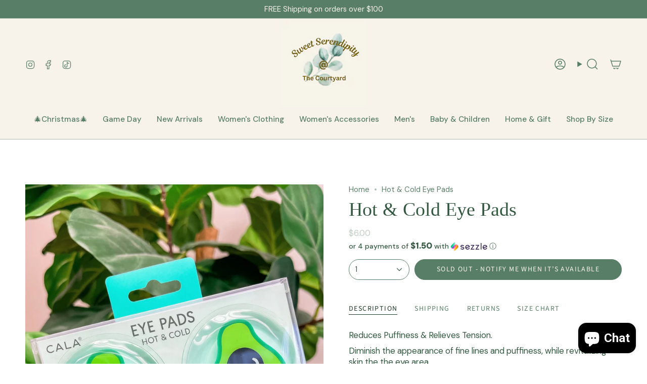

--- FILE ---
content_type: text/html; charset=utf-8
request_url: https://www.sweetserendipityshop.com/products/hot-cold-eye-pads?section_id=api-product-grid-item
body_size: 793
content:
<div id="shopify-section-api-product-grid-item" class="shopify-section">

<div data-api-content>
<div class="grid-item product-item  product-item--centered product-item--outer-text  "
    id="product-item--api-product-grid-item-8785970266402"
    data-grid-item
    
  >
    <div class="product-item__image" data-product-image>
      <a class="product-link" href="/products/hot-cold-eye-pads" aria-label="Hot &amp; Cold Eye Pads" data-product-link="/products/hot-cold-eye-pads"><div class="product-item__bg" data-product-image-default><figure class="image-wrapper image-wrapper--cover lazy-image lazy-image--backfill is-loading" style="--aspect-ratio: 0.7692307692307693;" data-aos="img-in"
  data-aos-delay="||itemAnimationDelay||"
  data-aos-duration="800"
  data-aos-anchor="||itemAnimationAnchor||"
  data-aos-easing="ease-out-quart"><img src="//www.sweetserendipityshop.com/cdn/shop/files/GhV0i81g3pToOLrb.jpg?crop=center&amp;height=3528&amp;v=1700047007&amp;width=2714" alt="" width="2714" height="3528" loading="eager" srcset="//www.sweetserendipityshop.com/cdn/shop/files/GhV0i81g3pToOLrb.jpg?v=1700047007&amp;width=136 136w, //www.sweetserendipityshop.com/cdn/shop/files/GhV0i81g3pToOLrb.jpg?v=1700047007&amp;width=160 160w, //www.sweetserendipityshop.com/cdn/shop/files/GhV0i81g3pToOLrb.jpg?v=1700047007&amp;width=180 180w, //www.sweetserendipityshop.com/cdn/shop/files/GhV0i81g3pToOLrb.jpg?v=1700047007&amp;width=220 220w, //www.sweetserendipityshop.com/cdn/shop/files/GhV0i81g3pToOLrb.jpg?v=1700047007&amp;width=254 254w, //www.sweetserendipityshop.com/cdn/shop/files/GhV0i81g3pToOLrb.jpg?v=1700047007&amp;width=284 284w, //www.sweetserendipityshop.com/cdn/shop/files/GhV0i81g3pToOLrb.jpg?v=1700047007&amp;width=292 292w, //www.sweetserendipityshop.com/cdn/shop/files/GhV0i81g3pToOLrb.jpg?v=1700047007&amp;width=320 320w, //www.sweetserendipityshop.com/cdn/shop/files/GhV0i81g3pToOLrb.jpg?v=1700047007&amp;width=480 480w, //www.sweetserendipityshop.com/cdn/shop/files/GhV0i81g3pToOLrb.jpg?v=1700047007&amp;width=528 528w, //www.sweetserendipityshop.com/cdn/shop/files/GhV0i81g3pToOLrb.jpg?v=1700047007&amp;width=640 640w, //www.sweetserendipityshop.com/cdn/shop/files/GhV0i81g3pToOLrb.jpg?v=1700047007&amp;width=720 720w, //www.sweetserendipityshop.com/cdn/shop/files/GhV0i81g3pToOLrb.jpg?v=1700047007&amp;width=960 960w, //www.sweetserendipityshop.com/cdn/shop/files/GhV0i81g3pToOLrb.jpg?v=1700047007&amp;width=1080 1080w, //www.sweetserendipityshop.com/cdn/shop/files/GhV0i81g3pToOLrb.jpg?v=1700047007&amp;width=1296 1296w, //www.sweetserendipityshop.com/cdn/shop/files/GhV0i81g3pToOLrb.jpg?v=1700047007&amp;width=1512 1512w, //www.sweetserendipityshop.com/cdn/shop/files/GhV0i81g3pToOLrb.jpg?v=1700047007&amp;width=1728 1728w, //www.sweetserendipityshop.com/cdn/shop/files/GhV0i81g3pToOLrb.jpg?v=1700047007&amp;width=1950 1950w, //www.sweetserendipityshop.com/cdn/shop/files/GhV0i81g3pToOLrb.jpg?v=1700047007&amp;width=2714 2714w" sizes="100vw" fetchpriority="high" class=" fit-cover is-loading ">
</figure>

&nbsp;</div></a>

      
    </div>

    <div class="product-information"
      style="--swatch-size: var(--swatch-size-filters);"
      data-product-information>
      <div class="product-item__info">
        <a class="product-link" href="/products/hot-cold-eye-pads" data-product-link="/products/hot-cold-eye-pads">
          <p class="product-item__title">Hot &amp; Cold Eye Pads</p>

          <div class="product-item__price__holder"><div class="product-item__price" data-product-price>
              
<span class="price">
  
    <span class="sold-out">Sold Out</span>
  
</span>

            </div>
          </div>
        </a></div>
    </div>
  </div></div></div>